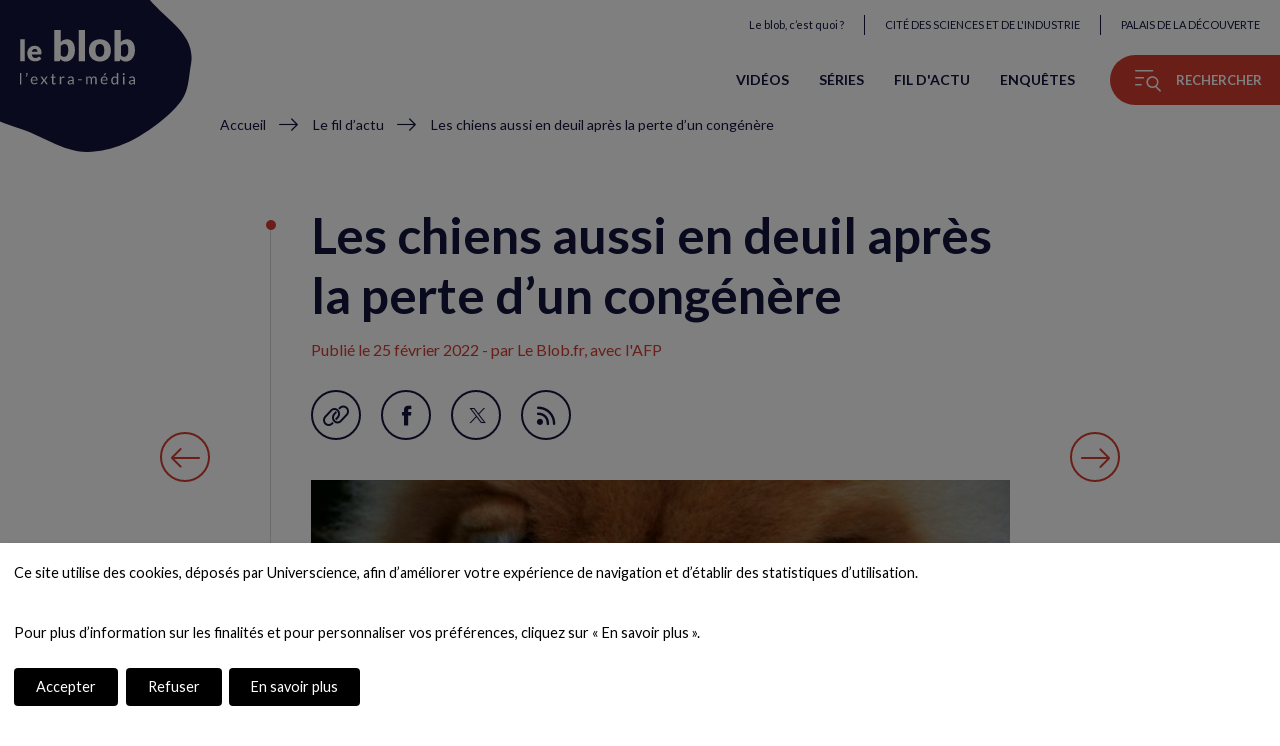

--- FILE ---
content_type: text/javascript
request_url: https://analytics-eu.clickdimensions.com/tsr.js?ac=a9wZ7ZAWDGEOgiIvikzbzj&urk=1769561446290&cm=&s=1769561446289&v=&lc=English&pt=Formulaire%20de%20newsletter%20leblob&dn=universcience.fr&dnk=42f8886660dce811a96d000d3a2801cc&pk=65fd23bebd4be911a95c000d3a454977&hn=leblob.fr&uri=https%3A%2F%2Fleblob.fr%2Fnewsletter_blob-v2.html&r=https%3A%2F%2Fleblob.fr%2Factualites%2Fles-chiens-aussi-en-deuil-apres-la-perte-un-congenere&t=PAGE&b=CHROME&os=LINUX&pr=false&sc=0&sv=6.0&qd=&dt=1769561446290&pvon=
body_size: 62
content:
window.clickDimensionsVisitorKey='c731e8faa1c2454d9d4135cda2223908'; cdAnalytics.setVisitorKey('c731e8faa1c2454d9d4135cda2223908'); cdAnalytics.setForms('c731e8faa1c2454d9d4135cda2223908');

--- FILE ---
content_type: text/javascript
request_url: https://analytics-eu.clickdimensions.com/tsr.js?ac=a9wZ7ZAWDGEOgiIvikzbzj&urk=1769561446308&cm=&s=1769561446289&v=&lc=English&pt=Formulaire%20de%20newsletter%20leblob&dn=universcience.fr&dnk=42f8886660dce811a96d000d3a2801cc&pk=65fd23bebd4be911a95c000d3a454977&hn=leblob.fr&uri=https%3A%2F%2Fleblob.fr%2Fnewsletter_blob-v2.html&r=https%3A%2F%2Fleblob.fr%2Factualites%2Fles-chiens-aussi-en-deuil-apres-la-perte-un-congenere&t=PAGE&b=CHROME&os=LINUX&pr=false&sc=0&sv=6.0&qd=&dt=1769561446308&pvon=
body_size: 72
content:
window.clickDimensionsVisitorKey='c89c6206b7b941829e1af964703b1129'; cdAnalytics.setVisitorKey('c89c6206b7b941829e1af964703b1129'); cdAnalytics.setForms('c89c6206b7b941829e1af964703b1129');